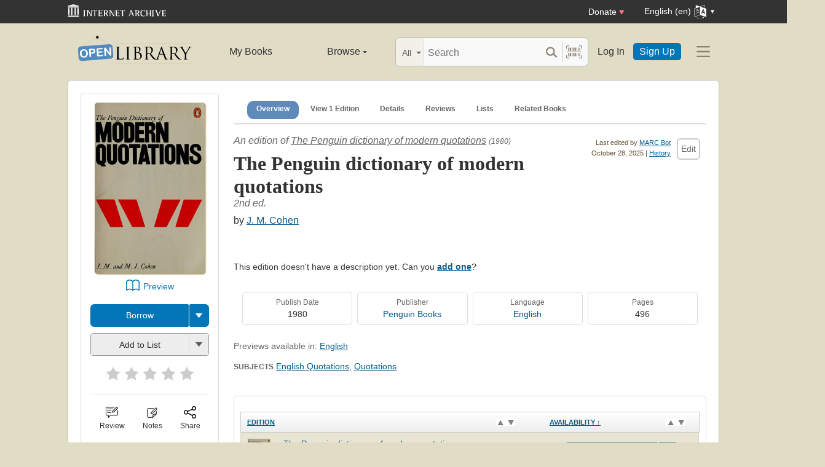

--- FILE ---
content_type: text/html; charset=utf-8
request_url: https://openlibrary.org/books/OL3112106M/The_Penguin_dictionary_of_modern_quotations
body_size: 14787
content:


<!DOCTYPE html>
<html xmlns="http://www.w3.org/1999/xhtml" lang="en">
<head>
    <meta name="format-detection" content="telephone=no">
    <meta http-equiv="Content-Type" content="text/html; charset=utf-8" />
    <meta name="title" content="" />
    <meta name="keywords" content="free books, books to read, free ebooks, audio books, read books for free, read books online, online library">
    <meta name="viewport" content="width=device-width, initial-scale=1.0">
    <meta name="author" content="OpenLibrary.org" />
    <meta name="creator" content="OpenLibrary.org" />
    <meta name="copyright" content="Original content copyright; 2007-2015" />
    <meta name="distribution" content="Global" />
    <meta name="theme-color" content="#e2dcc5">

    <link rel="canonical" href="https://openlibrary.org/books/OL3112106M/The_Penguin_dictionary_of_modern_quotations" />

    <link rel="preconnect" href="https://athena.archive.org">
    <link rel="preconnect" href="https://apollo.archive.org">
    
    <link rel="search" type="application/opensearchdescription+xml" title="Open Library" href="/static/opensearch.xml">
    <link rel="manifest" href="/static/manifest.json">

    <link href="/static/images/openlibrary-128x128.png" rel="apple-touch-icon" />
    <link href="/static/images/openlibrary-152x152.png" rel="apple-touch-icon" sizes="152x152" />
    <link href="/static/images/openlibrary-167x167.png" rel="apple-touch-icon" sizes="167x167" />
    <link href="/static/images/openlibrary-180x180.png" rel="apple-touch-icon" sizes="180x180" />
    <link href="/static/images/openlibrary-192x192.png" rel="icon" sizes="192x192" />
    <link href="/static/images/openlibrary-128x128.png" rel="icon" sizes="128x128" />
    <link href="/static/build/css/page-book.css?v=8ebf780c90a856ed9796370e6ebeea6c" rel="stylesheet" type="text/css" />

    <noscript>
      <style>
        /* Don't hide content with clamp if no js to show more/less */
        .clamp {
          -webkit-line-clamp: unset !important;
        }

        /* Don't show read-more sections collapsed */
        .read-more__content {
          max-height: unset !important;
        }
        /* Don't show read-more toggle buttons */
        .read-more__toggle {
          display: none !important;
        }

        /* @width-breakpoint-tablet media query: */
        @media only screen and (min-width: 768px) {
          /* Sticky navbar to top of screen if compact title cannot be stickied */
          .work-menu {
            top: 0 !important;
          }
        }
      </style>
    </noscript>
 <script>
 var _mtm = window._mtm = window._mtm || [];
 _mtm.push({'mtm.startTime': (new Date().getTime()), 'event': 'mtm.Start'});
 (function() {
   var d=document, g=d.createElement('script'), s=d.getElementsByTagName('script')[0];
   g.async=true; g.src='https://apollo.archive.org/js/container_7cLc1b4U.js'; s.parentNode.insertBefore(g,s);
 })();
 
/* @licstart  The following is the entire license notice for the
 * JavaScript code in this page served from openlibrary.org.
 *
 * This program is free software: you can redistribute it and/or modify
 * it under the terms of the GNU Affero General Public License as published by
 * the Free Software Foundation, either version 3 of the License, or
 * (at your option) any later version.
 *
 * This program is distributed in the hope that it will be useful,
 * but WITHOUT ANY WARRANTY; without even the implied warranty of
 * MERCHANTABILITY or FITNESS FOR A PARTICULAR PURPOSE.  See the
 * GNU Affero General Public License for more details.
 *
 * You should have received a copy of the GNU Affero General Public License
 * along with this program.  If not, see <http://www.gnu.org/licenses/>.
 *
 * @licend  The above is the entire license notice
 * for the JavaScript code in this page.
 */
  </script>

    <meta name="google-site-verification" content="KrqcZD4l5BLNVyjzSi2sjZBiwgmkJ1W7n6w7ThD7A74" />
    <meta name="google-site-verification" content="vtXGm8q3UgP-f6qXTvQBo85uh3nmIYIotVqqdJDpyz4" />
    
    <meta name="google-site-verification" content="XYOJ9Uj0MBr6wk7kj1IkttXrqY-bbRstFMADTfEt354" />
    
    <meta name="msvalidate.01" content="8BEBECBEF537077737975A49D55B857D" />







    <meta name="description" content="The Penguin dictionary of modern quotations by J. M. Cohen, 1980, Penguin Books edition,  in English - 2nd ed." />
    <title>The Penguin dictionary of modern quotations by J. M. Cohen | Open Library</title>

    <meta property="og:title" content="The Penguin dictionary of modern quotations by J. M. Cohen | Open Library" />
    <meta property="og:type" content="books.book" />
    <meta property="og:image" content="https://covers.openlibrary.org/b/id/6915554-L.jpg" />
    <meta property="og:url" content="https://openlibrary.org/books/OL3112106M/The_Penguin_dictionary_of_modern_quotations" />
    <meta property="og:site_name" content="Open Library" />
    <meta property="og:description" content="The Penguin dictionary of modern quotations by J. M. Cohen, 1980, Penguin Books edition,  in English - 2nd ed." />
    <link rel="preload" as="image" href="//covers.openlibrary.org/b/id/6915554-M.jpg" imagesrcset="//covers.openlibrary.org/b/id/6915554-L.jpg 2x" fetchpriority="high" />
</head>




<body class="" >
  <script>
      // Provide a signal that JS will load
      document.body.className += ' client-js';
  </script>
  <span id="top"></span>
  <div id="offline-info">It looks like you&#39;re offline.</div>
  
  
  





<div id="donato"></div>
<script src="/cdn/archive.org/donate.js" data-platform="ol"></script>



<div id="topNotice">
  <div class="page-banner page-banner-black page-banner-center">
    <div class="iaBar">
        <a class="iaLogo" href="https://archive.org"><img alt="Internet Archive logo" src="/static/images/ia-logo.svg" width="160"></a>
        
        <a class="ghost-btn iabar-mobile" href="https://archive.org/donate/?platform=ol&origin=olwww-TopNavDonateButton" data-ol-link-track="IABar|DonateButton">Donate <span class="heart" aria-hidden="true">♥</span></a>
        <div class="language-component header-dropdown iabar-mobile">
        <details>
          <summary>
            <span>English (en)</span>
            <img class="translate-icon" src="/static/images/language-icon.svg" title="Change Website Language" alt="Change Website Language"/>
          </summary>
          <div class="language-dropdown-component">
            
<ul class="locale-options dropdown-menu">
  <li><a href="#" lang="ar" data-lang-id="ar" title="Arabic">العربية (ar)</a></li> 
  <li><a href="#" lang="cs" data-lang-id="cs" title="Czech">Čeština (cs)</a></li> 
  <li><a href="#" lang="de" data-lang-id="de" title="German">Deutsch (de)</a></li> 
  <li><a href="#" lang="en" data-lang-id="en" title="English">English (en)</a></li> 
  <li><a href="#" lang="es" data-lang-id="es" title="Spanish">Español (es)</a></li> 
  <li><a href="#" lang="fr" data-lang-id="fr" title="French">Français (fr)</a></li> 
  <li><a href="#" lang="hi" data-lang-id="hi" title="Hindi">हिंदी (hi)</a></li> 
  <li><a href="#" lang="hr" data-lang-id="hr" title="Croatian">Hrvatski (hr)</a></li> 
  <li><a href="#" lang="it" data-lang-id="it" title="Italian">Italiano (it)</a></li> 
  <li><a href="#" lang="pt" data-lang-id="pt" title="Portuguese">Português (pt)</a></li> 
  <li><a href="#" lang="ro" data-lang-id="ro" title="Romanian">Română (ro)</a></li> 
  <li><a href="#" lang="sc" data-lang-id="sc" title="Sardinian">Sardu (sc)</a></li> 
  <li><a href="#" lang="te" data-lang-id="te" title="Telugu">తెలుగు (te)</a></li> 
  <li><a href="#" lang="uk" data-lang-id="uk" title="Ukrainian">Українська (uk)</a></li> 
  <li><a href="#" lang="zh" data-lang-id="zh" title="Chinese">中文 (zh)</a></li> 
</ul>

          </div>
        </details>
      </div>
    </div>
  </div>
</div>

  <header id="header-bar" class="header-bar">



  <div class="logo-component">
    <a href="/" title="The Internet Archive&#39;s Open Library: One page for every book">
      <div class="logo-txt">
        <img class="logo-icon" src="/static/images/openlibrary-logo-tighter.svg"
          width="189" height="47"
          alt="Open Library logo"/>
      </div>
    </a>
    
    <a
      href="/books/OL3112106M/The_Penguin_dictionary_of_modern_quotations?show_page_status=1"
      style="color:transparent;position:absolute;pointer-events:none;"
      tabindex="-1"
      aria-hidden="true"
    >Page Status</a>
  </div>


  <ul class="navigation-component">
    <li>












<div class="mybooks-component header-dropdown">
  <a href="/account/books" data-ol-link-track=MainNav|MyBooks>My Books</a>
</div>
</li>
    <li>












<div class="browse-component header-dropdown">
  <details>
    <summary >
      Browse
      <span class="shift">Menu</span>
      
      <img class="down-arrow" aria-hidden="true" src="/static/images/down-arrow.png" alt="" role="presentation" width="7" height="4">
    </summary>
    <div
    class="browse-dropdown-component navigation-dropdown-component"
    >
      <ul class="dropdown-menu browse-dropdown-menu">
        <li>
        <a href="/subjects" data-ol-link-track=MainNav|Subjects>
          Subjects
        </a>
        </li>
        <li>
        <a href="/trending" data-ol-link-track=MainNav|Trending>
          Trending
        </a>
        </li>
        <li>
        <a href="/explore" data-ol-link-track=MainNav|Explore>
          Library Explorer
        </a>
        </li>
        <li>
        <a href="/lists" data-ol-link-track=MainNav|Lists>
          Lists
        </a>
        </li>
        <li>
        <a href="/collections" data-ol-link-track=MainNav|Collections>
          Collections
        </a>
        </li>
        <li>
        <a href="/k-12" data-ol-link-track=MainNav|K12Library>
          K-12 Student Library
        </a>
        </li>
        <li>
        <a href="/booktalks" data-ol-link-track=MainNav|BookTalks>
          Book Talks
        </a>
        </li>
        <li>
        <a href="/random" data-ol-link-track=MainNav|RandomBook>
          Random Book
        </a>
        </li>
        <li>
        <a href="/advancedsearch" data-ol-link-track=MainNav|AdvancedSearch>
          Advanced Search
        </a>
        </li>
      </ul>
    </div>
  </details>
</div>
</li>
  </ul>

  <div class="search-component">
    <div class="search-bar-component">
      <div class="search-bar">
        <div class="search-facet">
          <label class="search-facet-selector">
            <span aria-hidden="true" class="search-facet-value">All</span>
            <select aria-label="Search by">
              <option value="all">All</option>
              <option value="title">Title</option>
              <option value="author">Author</option>
              <option value="text">Text</option>
              <option value="subject">Subject</option>
              <option value="lists">Lists</option>
              <option value="advanced">Advanced</option>
            </select>
          </label>
        </div>
        <form class="search-bar-input" action="/search" method="get" role="search">
          <input type="text" name="q" placeholder="Search" aria-label="Search" autocomplete="off">
          <input name="mode" type="checkbox" aria-hidden="true" aria-label="Search checkbox" checked="checked" value="" id="ftokenstop" class="hidden instantsearch-mode">
          <input type="submit" value="" class="search-bar-submit" aria-label="Search submit">
          <div class="vertical-separator"></div>
          <a
            id="barcode_scanner_link"
            class="search-by-barcode-submit"
            aria-label="Search by barcode"
            title="Search by barcode"
            href="/barcodescanner?returnTo=/isbn/$$$"
          >
          </a>
        </form>
      </div>
      <div class="search-dropdown">
        <ul class="search-results">
        </ul>
      </div>
    </div>
  </div>

  <ul class="auth-component">
    <li class="hide-me">
      <a class="btn"
         href="/account/login">Log In</a></li>
    <li><a class="btn primary" href="/account/create">Sign Up</a></li>
  </ul>
  
  












<div class="hamburger-component header-dropdown">
  <details>
    <summary data-ol-link-track="HeaderBar|Hamburger">
      <img class="hamburger__icon" src="/static/images/hamburger-icon.svg" alt="additional options menu"/>
      <img class="down-arrow" aria-hidden="true" src="/static/images/down-arrow.png" alt="" role="presentation" width="7" height="4">
    </summary>
    <div class="mask-menu"></div>
    <div
    class="app-drawer"
    >
      <ul class="dropdown-menu hamburger-dropdown-menu">
        <li class="subsection">
          My Open Library
        </li>
        <li class="login-links">
          <a class="login-links__secondary" href="/account/login">Log In</a>
          <a class="login-links__primary" href="/account/create">Sign Up</a>
        </li>
        <li class="subsection">
          Browse
        </li>
        <li>
        <a href="/subjects" data-ol-link-track=Hamburger|Subjects>
          Subjects
        </a>
        </li>
        <li>
        <a href="/trending" data-ol-link-track=Hamburger|Trending>
          Trending
        </a>
        </li>
        <li>
        <a href="/explore" data-ol-link-track=Hamburger|Explore>
          Library Explorer
        </a>
        </li>
        <li>
        <a href="/lists" data-ol-link-track=Hamburger|Lists>
          Lists
        </a>
        </li>
        <li>
        <a href="/collections" data-ol-link-track=Hamburger|Collections>
          Collections
        </a>
        </li>
        <li>
        <a href="/k-12" data-ol-link-track=Hamburger|K12Library>
          K-12 Student Library
        </a>
        </li>
        <li>
        <a href="/booktalks" data-ol-link-track=Hamburger|BookTalks>
          Book Talks
        </a>
        </li>
        <li>
        <a href="/random" data-ol-link-track=Hamburger|RandomBook>
          Random Book
        </a>
        </li>
        <li>
        <a href="/advancedsearch" data-ol-link-track=Hamburger|AdvancedSearch>
          Advanced Search
        </a>
        </li>
        <li class="subsection">
          Contribute
        </li>
        <li>
        <a href="/books/add" data-ol-link-track=Hamburger|AddBook>
          Add a Book
        </a>
        </li>
        <li>
        <a href="/recentchanges" data-ol-link-track=Hamburger|RecentEdits>
          Recent Community Edits
        </a>
        </li>
        <li class="subsection">
          Resources
        </li>
        <li>
        <a href="/help" data-ol-link-track=Hamburger|Help>
          Help &amp; Support
        </a>
        </li>
        <li>
        <a href="/developers" data-ol-link-track=Hamburger|DevelopersHelp>
          Developer Center
        </a>
        </li>
        <li>
        <a href="/librarians" data-ol-link-track=Hamburger|LibrariansHelp>
          Librarians Portal
        </a>
        </li>
      </ul>
    </div>
  </details>
</div>


</header>
<header class="header-bar mobile">
  <ul class="navigation-component mobile">
    <li>












<div class="mybooks-component header-dropdown">
  <a href="/account/books" data-ol-link-track=MainNav|MyBooks>My Books</a>
</div>
</li>
    <li>












<div class="browse-component header-dropdown">
  <details>
    <summary >
      Browse
      <span class="shift">Menu</span>
      
      <img class="down-arrow" aria-hidden="true" src="/static/images/down-arrow.png" alt="" role="presentation" width="7" height="4">
    </summary>
    <div
    class="browse-dropdown-component navigation-dropdown-component"
    >
      <ul class="dropdown-menu browse-dropdown-menu">
        <li>
        <a href="/subjects" data-ol-link-track=MainNav|Subjects>
          Subjects
        </a>
        </li>
        <li>
        <a href="/trending" data-ol-link-track=MainNav|Trending>
          Trending
        </a>
        </li>
        <li>
        <a href="/explore" data-ol-link-track=MainNav|Explore>
          Library Explorer
        </a>
        </li>
        <li>
        <a href="/lists" data-ol-link-track=MainNav|Lists>
          Lists
        </a>
        </li>
        <li>
        <a href="/collections" data-ol-link-track=MainNav|Collections>
          Collections
        </a>
        </li>
        <li>
        <a href="/k-12" data-ol-link-track=MainNav|K12Library>
          K-12 Student Library
        </a>
        </li>
        <li>
        <a href="/booktalks" data-ol-link-track=MainNav|BookTalks>
          Book Talks
        </a>
        </li>
        <li>
        <a href="/random" data-ol-link-track=MainNav|RandomBook>
          Random Book
        </a>
        </li>
        <li>
        <a href="/advancedsearch" data-ol-link-track=MainNav|AdvancedSearch>
          Advanced Search
        </a>
        </li>
      </ul>
    </div>
  </details>
</div>
</li>
  </ul>
</header>

  
  <main id="test-body-mobile">
    
    <div class="flash-messages">
    </div>
    
    
    
    
































<!-- Open graph tags handle card for both twitter and facebook -->






















<div id="contentBody" role="main" itemscope itemtype="https://schema.org/Book">
  <div class="workDetails">
    <link itemprop="exampleOfWork" href="/works/OL16091522W">
    
    <!-- (mobile only) -->
    

<span class="nav-bar-wrapper sticky mobile-only">
  <button class="nav-arrow-left" title="Go to previous section">
    <img src="/static/images/nav-arrow.svg" alt="">
  </button>
  <ul class="nav-bar work-menu">
    <li class="selected">
      <a href="#overview-mobile" data-ol-link-track="BookPageNav|Overview">Overview</a>
    </li>
    <li>
      <a href="#editions-list" data-ol-link-track="BookPageNav|EditionTable">
        View 1 Edition
      </a>
    </li>
    <li>
      <a href="#details" data-ol-link-track="BookPageNav|Details">Details</a>
    </li>
    <li>
      <a href="#reader-observations" data-ol-link-track="BookPageNav|Reviews">
        Reviews
      </a>
    </li>
    <li>
      <a href="#lists-section" data-ol-link-track="BookPageNav|Lists">Lists</a>
    </li>
    <li>
      <a href="#related-work-carousel" data-ol-link-track="BookPageNav|RelatedBooks">Related Books</a>
    </li>
  </ul>
  <button class="nav-arrow-right" title="Go to next section">
    <img src="/static/images/nav-arrow.svg" alt="">
  </button>
</span>

    <a id="overview-mobile" name="overview-mobile" class="section-anchor section-anchor--no-height"></a>
    
<div class="work-title-and-author mobile">
  <span>
    <div class="work-line">
        An edition of <a href="/works/OL16091522W?edition=penguindictionar00cohe">The Penguin dictionary of modern quotations</a>
        <span class="first-published-date" title="First published in 1980">
          (1980)
        </span>
    </div>
    <h1 class="work-title" itemprop="name">The Penguin dictionary of modern quotations</h1>

    <div class="work-line">
      2nd ed.
    </div>
    <h2 class="edition-byline">
      
by <a href="/authors/OL6886119A/J._M._Cohen" itemprop="author">J. M. Cohen</a>

    </h2>
    

<ul class="readers-stats  readers-stats__review-count--none" itemprop="aggregateRating" itemscope itemtype="https://schema.org/AggregateRating">
  <li class="avg-ratings" onclick="location.href='#starRatingSection';" data-ol-link-track="StarRating|StatsComponentClick">
  </li>
</ul>

  </span>

  
  





<div class="">
  
<a href="javascript:;" class="share-modal-link icon-link" data-ol-link-track=ModalLinkClick|ShareIcon>
  <img class="icon-link__image" src="/static/images/icons/share.svg" alt="">
  <div class="icon-link__text">Share</div>
</a>




  <div class="hidden">
    <div id="social-modal-content" class="floaterAdd">
      <div class="content">
        <div class="floaterHead right-justify">
          <a class="dialog--close">&times;<span class="shift">Close</span></a>
        </div>
        <div class="shareLinks cta-section">
          <ul class="shareLinks-list">
              <li>
                <a href="https://www.facebook.com/sharer/sharer.php?u=https%3A%2F%2Fopenlibrary.org%2Fbooks%2FOL3112106M%2FThe_Penguin_dictionary_of_modern_quotations" class="sansserif large" target="_blank"
                  data-ol-link-track="Share|Facebook">
                  <img
                    title="Share on Facebook"
                    alt="Facebook" class="share-link"
                    src="/static/images/facebook.svg?v=2221df78e6776d3671b56fbed6732cd7"
                    loading="lazy"
                  >
                </a>
                <div class="share-source">Facebook</div>
              </li>
              
              <li>
                <a href="https://twitter.com/intent/tweet?url=https%3A%2F%2Fopenlibrary.org%2Fbooks%2FOL3112106M%2FThe_Penguin_dictionary_of_modern_quotations&amp;via=openlibrary&amp;text=Check+this+out%3A+The+Penguin+dictionary+of+modern+quotations+by+J.+M.+Cohen" class="sansserif large" target="_blank"
                  data-ol-link-track="Share|Twitter">
                  <img
                    title="Share on Twitter"
                    alt="Twitter" class="share-link"
                    src="/static/images/twitter.svg?v=ec50fd8c4aa8205ba33750f580e76a5b"
                    loading="lazy"
                  >
                </a>
                <div class="share-source">Twitter</div>
              </li>
              
              <li>
                <a href="https://pinterest.com/pin/create/link/?url=https%3A%2F%2Fopenlibrary.org%2Fbooks%2FOL3112106M%2FThe_Penguin_dictionary_of_modern_quotations&amp;description=Check+this+out%3A+The+Penguin+dictionary+of+modern+quotations+by+J.+M.+Cohen" class="sansserif large" target="_blank"
                  data-ol-link-track="Share|Pinterest">
                  <img
                    title="Share on Pinterest"
                    alt="Pinterest" class="share-link"
                    src="/static/images/pinterest.svg?v=df62fe57a8c7caabbcc722e7b59b7367"
                    loading="lazy"
                  >
                </a>
                <div class="share-source">Pinterest</div>
              </li>
              
            <li>
              
              <a class="embed-work-btn" title="Embed this book in your website" data-ol-link-track="Share|Embed"
                onclick="prompt('Copy embed code to clipboard:', '&lt;iframe frameborder=&quot;0&quot; width=&quot;165&quot; height=&quot;400&quot; src=&quot;//openlibrary.org/books/OL3112106M/The_Penguin_dictionary_of_modern_quotations/widget&quot;&gt;&lt;/iframe&gt;');">
                <img
                  alt="Embed icon"
                  class="share-link"
                  src="/static/images/embed.png?v=3cfbbb4731c6f5c37e543bc98579f357"
                  loading="lazy"
                >
              </a>
              <div class="share-source">Embed</div>
            </li>
            
            <li>
              <a class="copy-url-btn" title="Copy url to clipboard" data-ol-link-track="Share|CopyURL">
                  <img
                      alt="Copy URL icon"
                      class="share-link"
                      src="/static/images/copy_url.png?v=ee1e83c926d101bcf002dbfd4801f7e2"
                      loading="lazy"
                  >
              </a>
              <div class="share-source">Copy URL</div>
            </li>

            <li>
              <a href="/qrcode?path=/books/OL3112106M/The_Penguin_dictionary_of_modern_quotations" target="_blank" class="qr-code-btn" title="Open QR code" data-ol-link-track="Share|QRCode">
                  <img
                      alt="QR code icon"
                      class="share-link"
                      src="/static/images/qr_code.png?v=171b6f30f4749df7e536e368d400a743"
                      loading="lazy"
                  >
              </a>
              <div class="share-source">QR Code</div>
            </li>

          </ul>
        </div>
      </div>
    </div>
  </div>
</div>

</div>

    <div class="editionCover">
      

<div class="Tools">
  <div id="read">
    <div class="panel">
      <div class="btn-notice read-options" id="read-options">

        <div class="illustration edition-cover">
          




<div class="coverMagic cover-animation">
    <div class="SRPCover bookCover" style="display: block;">
        <a
            href="//covers.openlibrary.org/b/id/6915554-L.jpg"
            aria-controls="seeImage"
            class="coverLook dialog--open"
            title="Pull up a bigger book cover"
        >

            <img
                itemprop="image"
                src="//covers.openlibrary.org/b/id/6915554-M.jpg"
                srcset="//covers.openlibrary.org/b/id/6915554-L.jpg 2x"
                class="cover"
                style="aspect-ratio: 0.6476583353554962"
                alt="Cover of: The Penguin dictionary of modern quotations by J. M. Cohen, J. M. Cohen"
                fetchpriority="high"
            >
        </a>
    </div>
    <div class="SRPCoverBlank" style="display: none;">
        <div class="innerBorder">
            <div class="BookTitle">
The Penguin dictionary of modern quotations 

                <div class="Author">
J. M. Cohen, J. M. Cohen 
</div>
            </div>
        </div>
    </div>
</div>

<div class="hidden">
    <div class="coverFloat" id="seeImage">
        <div class="coverFloatHead">
            <h2>
The Penguin dictionary of modern quotations 
</h2>
            <a class="dialog--close">&times;<span class="shift">Close</span></a>
        </div>
        <a class="dialog--close"><img src="//covers.openlibrary.org/b/id/6915554-L.jpg" class="cover" alt="The Penguin dictionary of modern quotations by J. M. Cohen, J. M. Cohen"/></a>
    </div>
</div>

          
          
        </div>



        
        
        





















  <div class="cta-button-group">
    <a class="cta-btn cta-btn--preview"
      data-iframe-src="https://archive.org/details/penguindictionar00cohe?view=theater&wrapper=false"
       data-iframe-link="https://archive.org/details/penguindictionar00cohe"
      data-ol-link-track="CTAClick|Preview"

 href="#bookPreview">Preview</a>
  </div>

<div class="hidden">
  <div id="bookPreview">
    <div class="book-preview">
      <div class="floaterHead">
        <h2>Preview Book</h2>
        <a class="dialog--close" data-key="book_preview">&times;<span class="shift">Close</span></a>
      </div>
      <div>
        <iframe style="width:100%; height:515px"></iframe>
        <p class="learn-more">
          <a data-key="book_preview_learn_more"
           data-ol-link-track="book_preview_learn_more">
          </a>
        </p>
      </div>
    </div>
  </div>
</div>



<div class="cta-dropper cta-button-group">
  <a href="/borrow/ia/penguindictionar00cohe?ref=ol" title="Borrow ebook from Internet Archive" class="cta-btn cta-btn--ia cta-btn--available cta-btn--borrow"
      data-ol-link-track="CTAClick|Borrow"


      >Borrow</a>
  <details class="cta-btn cta-btn--available">
    <summary></summary>
    <ul class="dropper-menu">
      <li>
        <a href="/borrow/ia/penguindictionar00cohe?ref=ol&_autoReadAloud=show"
          title="Borrow ebook from Internet Archive using Read Aloud"
          data-ol-link-track="CTAClick|BorrowListen"


          class="cta-btn cta-btn--available cta-btn--w-icon">
          <span class="btn-icon listen"></span>
          <span class="btn-label">Listen</span>
        </a>
      </li>
      <li>
        

<a class="cta-btn cta-btn--available cta-btn--w-icon cta-btn--external" href="/books/OL3112106M/-/borrow?action=locate" target="_blank"
  data-ol-link-track="CTAClick|Locate">

  <span class="btn-icon map"></span>
  <span class="btn-label">Locate</span>
</a>

      </li>
    </ul>
  </details>
</div>


<div class="lists-widget-container">
<input type="hidden" name="list-i18n-strings" value="{&quot;cover_of&quot;: &quot;Cover of: &quot;, &quot;see_this_list&quot;: &quot;See this list&quot;, &quot;remove_from_list&quot;: &quot;Remove from your list?&quot;, &quot;from&quot;: &quot;from&quot;, &quot;you&quot;: &quot;You&quot;}">










<div class="generic-dropper-wrapper my-books-dropper generic-dropper--disabled"  data-work-key=/works/OL16091522W >
  <div class="generic-dropper">
    <div class="generic-dropper__actions">
      <div class="generic-dropper__primary">
        
<form class="reading-log primary-action" method="POST" action="/works/OL16091522W/bookshelves.json">
  

  <input type="hidden" name="action" value="add"/>
  <input type="hidden" name="bookshelf_id" value="1"/>
  <input type="hidden" name="work_id" value="/works/OL16091522W"/>
  <input type="hidden" name="edition_id" value="/books/OL3112106M"/>
  <button class="book-progress-btn primary-action unactivated" type="submit">
    <span class="activated-check hidden">✓</span>
    <span class="btn-text">Add to List</span>
  </button>
</form>



      </div>
      <a class="generic-dropper__dropclick" href="javascript:;">
        <div class="arrow"></div>
      </a>
    </div>
    <div class="generic-dropper__dropdown">
      


<div class="read-statuses">
  <form class="reading-log" method="POST" action="/works/OL16091522W/bookshelves.json">
    <input type="hidden" name="action" value="remove"/>
    <input type="hidden" name="bookshelf_id" value="-1"/>
    <input type="hidden" name="default-key" value="/books/OL3112106M" />
    <input type="hidden" name="edition_id" value="/books/OL3112106M"/>
    <input type="hidden" name="work_id" value="/works/OL16091522W"/>
    <button class="remove-from-list hidden" type="submit">Remove From Shelf</button>
  </form>

  <form class="reading-log" method="POST" action="/works/OL16091522W/bookshelves.json">
    <input type="hidden" name="action" value="add"/>
    <input type="hidden" name="bookshelf_id" value="1"/>
    <input type="hidden" name="edition_id" value="/books/OL3112106M"/>
    <button class="nostyle-btn hidden" type="submit">Want to Read</button>
  </form>

  <form class="reading-log" method="POST" action="/works/OL16091522W/bookshelves.json">
    <input type="hidden" name="action" value="add"/>
    <input type="hidden" name="bookshelf_id" value="2"/>
    <input type="hidden" name="edition_id" value="/books/OL3112106M"/>
    <button class="nostyle-btn " type="submit">Currently Reading</button>
  </form>

  <form class="reading-log" method="POST" action="/works/OL16091522W/bookshelves.json">
    <input type="hidden" name="action" value="add"/>
    <input type="hidden" name="bookshelf_id" value="3"/>
    <input type="hidden" name="edition_id" value="/books/OL3112106M"/>
    <button class="nostyle-btn " type="submit">Already Read</button>
  </form>
</div>





<div class="reading-lists">
  <p class="reading-list-title">My Reading Lists:</p>
  <div class="my-lists" data-seed-key="/books/OL3112106M" data-work-key="/works/OL16091522W" data-user-key="">
  </div>
  <p class="create checkboxes">
    <label>
      <input type="checkbox" class="work-checkbox"/>
      <span>Use this Work</span>
    </label>
  </p>
  <a href="javascript:;" class="create create-new-list" aria-controls="addList">Create a new list</a>
</div>



<div class="hidden">
  <div class="floaterAdd" id="addList">
    <div class="floaterHead">
      <h2>Create a new list</h2>
      <a class="dialog--close">&times;<span class="shift">Close</span></a>
    </div>
    <form method="post" class="floatform" name="new-list" id="create-list-form">
      <div class="formElement">
        <div class="label">
          <label for="list_label">Name:</label>
        </div>
        <div class="input">
          <input type="text" name="list_label" id="list_label" class="text required" value="" required/>
        </div>
      </div>
      <div class="formElement">
        <div class="label">
          <label for="list_desc">Description:</label>
        </div>
        <div class="input">
          <textarea name="list_desc" id="list_desc" rows="5" cols="30"></textarea>
        </div>
      </div>
      <div class="formElement">
        <div class="input">
          <button id="create-list-button" type="submit" class="larger">Create new list</button>
          &nbsp; &nbsp;
          <a class="small dialog--close plain red">Cancel</a>
        </div>
      </div>
    </form>
  </div>
</div>





    </div>
  </div>
</div>






<form class="star-rating-form desktop" id="ratingsForm" method="POST" action="/works/OL16091522W/ratings.json"
      property="reviewRating" typeof="Rating" vocab="http://schema.org/" data-work-key="/works/OL16091522W">
  <meta property="worstRating" content="1"/>
  <meta property="bestRating" content="5"/>
  <input type="hidden" value="/books/OL3112106M" name="edition_id"/>
  <input type="hidden" value="true" name="redir"/>
  <div class="review" id="starRatingSection">
    <div class="stars" data-ol-link-track="StarRating|BookRated">
      <input type="submit" value="1" name="rating"
        class="star-1"
        id="star-1" />
      <label class="star star-1 "
        property="worstRating"
        for="star-1">1</label>
      <input type="submit" value="2" name="rating"
        class="star-2"
        id="star-2" />
      <label class="star star-2 "
        for="star-2">2</label>
      <input type="submit" value="3" name="rating"
        class="star-3"
        id="star-3" />
      <label class="star star-3 "
        for="star-3">3</label>
      <input type="submit" value="4" name="rating"
        class="star-4"
        id="star-4" />
      <label class="star star-4 "
        for="star-4">4</label>
      <input type="submit" value="5" name="rating"
        class="star-5"
        id="star-5" />
      <label class="star star-5 "
        property="bestRating"
        for="star-5">5</label>
      
      <span></span>
    </div>
  </div>
  <!-- <span class="star-rating__not-rated">Rate</span> -->
  <button type="submit" class="star-messaging hidden">Clear my rating</button>
</form>

</div>




        <hr>

        
<div class="modal-links desktop">
  








<div class="">
  

<a href="/account/login?redirect=/books/OL3112106M/The_Penguin_dictionary_of_modern_quotations" class="observations-modal-link--redirect icon-link" data-ol-link-track=ModalLinkClick|ReviewIcon>
  <img class="icon-link__image" src="/static/images/icons/reviews.svg" alt="">
  <div class="icon-link__text">Review</div>
</a>



</div>

  
  








<div class="">
  

<a href="/account/login?redirect=/books/OL3112106M/The_Penguin_dictionary_of_modern_quotations" class="notes-modal-link--redirect icon-link" data-ol-link-track=ModalLinkClick|NoteIcon>
  <img class="icon-link__image" src="/static/images/icons/notes.svg" alt="">
  <div class="icon-link__text">Notes</div>
</a>



  <div class="hidden">
    <div id="sidebar-notes-metadata-form" class="floaterAdd metadata-form" data-context="{&quot;id&quot;: &quot;sidebar-notes&quot;}">
      <div class="floaterHead">
        <h2>My Book Notes</h2>
        <a class="dialog--close">&times;<span class="shift">Close</span></a>
      </div>
      <form class="book-notes-form" method="POST" action="/works/OL16091522W/notes.json">
        <p>My private notes about this edition:</p>
        <div>
          <textarea class="notes-modal-textarea" name="notes" rows="10"></textarea>
        </div>
        <input type="hidden" name="work_id" value="OL16091522W" />
        <input type="hidden" name="edition_id" value="OL3112106M" />
        <div class="note-form-buttons">
          <button class="delete-note-button cta-btn cta-btn--delete hidden" type="button">Delete Note</button>
          <button class="update-note-button cta-btn cta-btn--shell">Save Note</button>
        </div>
      </form>
    </div>
  </div>
</div>

  
  





<div class="share-modal-wrapper">
  <a href="javascript:;" class="share-modal-link icon-link" data-ol-link-track=ModalLinkClick|ShareIcon>
  <img class="icon-link__image" src="/static/images/icons/share.svg" alt="">
  <div class="icon-link__text">Share</div>
</a>



  <div class="hidden">
    <div id="social-modal-content" class="floaterAdd">
      <div class="content">
        <div class="floaterHead right-justify">
          <a class="dialog--close">&times;<span class="shift">Close</span></a>
        </div>
        <div class="shareLinks cta-section">
          <ul class="shareLinks-list">
              <li>
                <a href="https://www.facebook.com/sharer/sharer.php?u=https%3A%2F%2Fopenlibrary.org%2Fbooks%2FOL3112106M%2FThe_Penguin_dictionary_of_modern_quotations" class="sansserif large" target="_blank"
                  data-ol-link-track="Share|Facebook">
                  <img
                    title="Share on Facebook"
                    alt="Facebook" class="share-link"
                    src="/static/images/facebook.svg?v=2221df78e6776d3671b56fbed6732cd7"
                    loading="lazy"
                  >
                </a>
                <div class="share-source">Facebook</div>
              </li>
              
              <li>
                <a href="https://twitter.com/intent/tweet?url=https%3A%2F%2Fopenlibrary.org%2Fbooks%2FOL3112106M%2FThe_Penguin_dictionary_of_modern_quotations&amp;via=openlibrary&amp;text=Check+this+out%3A+The+Penguin+dictionary+of+modern+quotations+by+J.+M.+Cohen" class="sansserif large" target="_blank"
                  data-ol-link-track="Share|Twitter">
                  <img
                    title="Share on Twitter"
                    alt="Twitter" class="share-link"
                    src="/static/images/twitter.svg?v=ec50fd8c4aa8205ba33750f580e76a5b"
                    loading="lazy"
                  >
                </a>
                <div class="share-source">Twitter</div>
              </li>
              
              <li>
                <a href="https://pinterest.com/pin/create/link/?url=https%3A%2F%2Fopenlibrary.org%2Fbooks%2FOL3112106M%2FThe_Penguin_dictionary_of_modern_quotations&amp;description=Check+this+out%3A+The+Penguin+dictionary+of+modern+quotations+by+J.+M.+Cohen" class="sansserif large" target="_blank"
                  data-ol-link-track="Share|Pinterest">
                  <img
                    title="Share on Pinterest"
                    alt="Pinterest" class="share-link"
                    src="/static/images/pinterest.svg?v=df62fe57a8c7caabbcc722e7b59b7367"
                    loading="lazy"
                  >
                </a>
                <div class="share-source">Pinterest</div>
              </li>
              
            <li>
              
              <a class="embed-work-btn" title="Embed this book in your website" data-ol-link-track="Share|Embed"
                onclick="prompt('Copy embed code to clipboard:', '&lt;iframe frameborder=&quot;0&quot; width=&quot;165&quot; height=&quot;400&quot; src=&quot;//openlibrary.orghttps://openlibrary.org/books/OL3112106M/widget&quot;&gt;&lt;/iframe&gt;');">
                <img
                  alt="Embed icon"
                  class="share-link"
                  src="/static/images/embed.png?v=3cfbbb4731c6f5c37e543bc98579f357"
                  loading="lazy"
                >
              </a>
              <div class="share-source">Embed</div>
            </li>
            
            <li>
              <a class="copy-url-btn" title="Copy url to clipboard" data-ol-link-track="Share|CopyURL">
                  <img
                      alt="Copy URL icon"
                      class="share-link"
                      src="/static/images/copy_url.png?v=ee1e83c926d101bcf002dbfd4801f7e2"
                      loading="lazy"
                  >
              </a>
              <div class="share-source">Copy URL</div>
            </li>

            <li>
              <a href="/qrcode?path=/books/OL3112106M/The_Penguin_dictionary_of_modern_quotations" target="_blank" class="qr-code-btn" title="Open QR code" data-ol-link-track="Share|QRCode">
                  <img
                      alt="QR code icon"
                      class="share-link"
                      src="/static/images/qr_code.png?v=171b6f30f4749df7e536e368d400a743"
                      loading="lazy"
                  >
              </a>
              <div class="share-source">QR Code</div>
            </li>

          </ul>
        </div>
      </div>
    </div>
  </div>
</div>

</div>


        <div class="readers-stats__wrapper mobile">
          

<ul class="readers-stats  readers-stats__review-count--none" itemprop="aggregateRating" itemscope itemtype="https://schema.org/AggregateRating">
  <li class="avg-ratings" onclick="location.href='#starRatingSection';" data-ol-link-track="StarRating|StatsComponentClick">
  </li>
</ul>


          <hr>
          
<div class="modal-links mobile">
  








<div class="">
  

<a href="/account/login?redirect=/books/OL3112106M/The_Penguin_dictionary_of_modern_quotations" class="observations-modal-link--redirect icon-link" data-ol-link-track=ModalLinkClick|ReviewIcon>
  <img class="icon-link__image" src="/static/images/icons/reviews.svg" alt="">
  <div class="icon-link__text">Review</div>
</a>



</div>

  
  

<form class="star-rating-form mobile" id="ratingsForm--mobile" method="POST" action="/works/OL16091522W/ratings.json"
      property="reviewRating" typeof="Rating" vocab="http://schema.org/" data-work-key="/works/OL16091522W">
  <meta property="worstRating" content="1"/>
  <meta property="bestRating" content="5"/>
  <input type="hidden" value="/books/OL3112106M" name="edition_id"/>
  <input type="hidden" value="true" name="redir"/>
  <div class="review" id="starRatingSection--mobile">
    <div class="stars" data-ol-link-track="StarRating|BookRated">
      <input type="submit" value="1" name="rating"
        class="star-1"
        id="star-1--mobile" />
      <label class="star star-1 "
        property="worstRating"
        for="star-1--mobile">1</label>
      <input type="submit" value="2" name="rating"
        class="star-2"
        id="star-2--mobile" />
      <label class="star star-2 "
        for="star-2--mobile">2</label>
      <input type="submit" value="3" name="rating"
        class="star-3"
        id="star-3--mobile" />
      <label class="star star-3 "
        for="star-3--mobile">3</label>
      <input type="submit" value="4" name="rating"
        class="star-4"
        id="star-4--mobile" />
      <label class="star star-4 "
        for="star-4--mobile">4</label>
      <input type="submit" value="5" name="rating"
        class="star-5"
        id="star-5--mobile" />
      <label class="star star-5 "
        property="bestRating"
        for="star-5--mobile">5</label>
      
      <span></span>
    </div>
  </div>
  <!-- <span class="star-rating__not-rated">Rate</span> -->
  <button type="submit" class="star-messaging hidden">Clear my rating</button>
</form>

  
  








<div class="">
  

<a href="/account/login?redirect=/books/OL3112106M/The_Penguin_dictionary_of_modern_quotations" class="notes-modal-link--redirect icon-link" data-ol-link-track=ModalLinkClick|NoteIcon>
  <img class="icon-link__image" src="/static/images/icons/notes.svg" alt="">
  <div class="icon-link__text">Notes</div>
</a>



  <div class="hidden">
    <div id="sidebar-notes-metadata-form" class="floaterAdd metadata-form" data-context="{&quot;id&quot;: &quot;sidebar-notes&quot;}">
      <div class="floaterHead">
        <h2>My Book Notes</h2>
        <a class="dialog--close">&times;<span class="shift">Close</span></a>
      </div>
      <form class="book-notes-form" method="POST" action="/works/OL16091522W/notes.json">
        <p>My private notes about this edition:</p>
        <div>
          <textarea class="notes-modal-textarea" name="notes" rows="10"></textarea>
        </div>
        <input type="hidden" name="work_id" value="OL16091522W" />
        <input type="hidden" name="edition_id" value="OL3112106M" />
        <div class="note-form-buttons">
          <button class="delete-note-button cta-btn cta-btn--delete hidden" type="button">Delete Note</button>
          <button class="update-note-button cta-btn cta-btn--shell">Save Note</button>
        </div>
      </form>
    </div>
  </div>
</div>

  
  





<div class="share-modal-wrapper">
  <a href="javascript:;" class="share-modal-link icon-link" data-ol-link-track=ModalLinkClick|ShareIcon>
  <img class="icon-link__image" src="/static/images/icons/share.svg" alt="">
  <div class="icon-link__text">Share</div>
</a>



  <div class="hidden">
    <div id="social-modal-content" class="floaterAdd">
      <div class="content">
        <div class="floaterHead right-justify">
          <a class="dialog--close">&times;<span class="shift">Close</span></a>
        </div>
        <div class="shareLinks cta-section">
          <ul class="shareLinks-list">
              <li>
                <a href="https://www.facebook.com/sharer/sharer.php?u=https%3A%2F%2Fopenlibrary.org%2Fbooks%2FOL3112106M%2FThe_Penguin_dictionary_of_modern_quotations" class="sansserif large" target="_blank"
                  data-ol-link-track="Share|Facebook">
                  <img
                    title="Share on Facebook"
                    alt="Facebook" class="share-link"
                    src="/static/images/facebook.svg?v=2221df78e6776d3671b56fbed6732cd7"
                    loading="lazy"
                  >
                </a>
                <div class="share-source">Facebook</div>
              </li>
              
              <li>
                <a href="https://twitter.com/intent/tweet?url=https%3A%2F%2Fopenlibrary.org%2Fbooks%2FOL3112106M%2FThe_Penguin_dictionary_of_modern_quotations&amp;via=openlibrary&amp;text=Check+this+out%3A+The+Penguin+dictionary+of+modern+quotations+by+J.+M.+Cohen" class="sansserif large" target="_blank"
                  data-ol-link-track="Share|Twitter">
                  <img
                    title="Share on Twitter"
                    alt="Twitter" class="share-link"
                    src="/static/images/twitter.svg?v=ec50fd8c4aa8205ba33750f580e76a5b"
                    loading="lazy"
                  >
                </a>
                <div class="share-source">Twitter</div>
              </li>
              
              <li>
                <a href="https://pinterest.com/pin/create/link/?url=https%3A%2F%2Fopenlibrary.org%2Fbooks%2FOL3112106M%2FThe_Penguin_dictionary_of_modern_quotations&amp;description=Check+this+out%3A+The+Penguin+dictionary+of+modern+quotations+by+J.+M.+Cohen" class="sansserif large" target="_blank"
                  data-ol-link-track="Share|Pinterest">
                  <img
                    title="Share on Pinterest"
                    alt="Pinterest" class="share-link"
                    src="/static/images/pinterest.svg?v=df62fe57a8c7caabbcc722e7b59b7367"
                    loading="lazy"
                  >
                </a>
                <div class="share-source">Pinterest</div>
              </li>
              
            <li>
              
              <a class="embed-work-btn" title="Embed this book in your website" data-ol-link-track="Share|Embed"
                onclick="prompt('Copy embed code to clipboard:', '&lt;iframe frameborder=&quot;0&quot; width=&quot;165&quot; height=&quot;400&quot; src=&quot;//openlibrary.orghttps://openlibrary.org/books/OL3112106M/widget&quot;&gt;&lt;/iframe&gt;');">
                <img
                  alt="Embed icon"
                  class="share-link"
                  src="/static/images/embed.png?v=3cfbbb4731c6f5c37e543bc98579f357"
                  loading="lazy"
                >
              </a>
              <div class="share-source">Embed</div>
            </li>
            
            <li>
              <a class="copy-url-btn" title="Copy url to clipboard" data-ol-link-track="Share|CopyURL">
                  <img
                      alt="Copy URL icon"
                      class="share-link"
                      src="/static/images/copy_url.png?v=ee1e83c926d101bcf002dbfd4801f7e2"
                      loading="lazy"
                  >
              </a>
              <div class="share-source">Copy URL</div>
            </li>

            <li>
              <a href="/qrcode?path=/books/OL3112106M/The_Penguin_dictionary_of_modern_quotations" target="_blank" class="qr-code-btn" title="Open QR code" data-ol-link-track="Share|QRCode">
                  <img
                      alt="QR code icon"
                      class="share-link"
                      src="/static/images/qr_code.png?v=171b6f30f4749df7e536e368d400a743"
                      loading="lazy"
                  >
              </a>
              <div class="share-source">QR Code</div>
            </li>

          </ul>
        </div>
      </div>
    </div>
  </div>
</div>

</div>

        </div>

      </div>
    </div>

    <div class="panel desktop-vendor">
      <div class="btn-notice">
        
<div class="cta-section">
  <p class="cta-section-title world-cat-link">Check nearby libraries</p>
  <ul class="book-locate-options">
    <li><a class="worldcat-link" data-ol-link-track="worldcat-search" href="

https://worldcat.org/oclc/281491
" title="Check WorldCat for an edition near you">WorldCat</a></li>
  </ul>
</div>


        <div class="cta-section">
          <p class="cta-section-title">Buy this book</p>
          
<span class="affiliate-links-section" data-title="The Penguin dictionary of modern quotations" data-opts="{&quot;isbn&quot;: &quot;9780140510386&quot;, &quot;asin&quot;: &quot;0140510389&quot;, &quot;prices&quot;: true}">
  

<div class="hidden loadingIndicator affiliate-links-loading">
  <figure>
  <img src="/images/ajax-loader-bar.gif" alt="Loading indicator" loading="lazy">
  <figcaption style="
      justify-content: center;
      display: flex;
  ">Fetching prices</figcaption>
  </figure>
</div>

</span>

        </div>
      </div>
    </div>
  </div>
</div>

    </div>

    <div class="editionAbout">
      

<span class="nav-bar-wrapper sticky desktop-only">
  <ul class="nav-bar work-menu">
    <li class="selected">
      <a href="#overview" data-ol-link-track="BookPageNav|Overview">Overview</a>
    </li>
    <li>
      <a href="#editions-list" data-ol-link-track="BookPageNav|EditionTable">
        View 1 Edition
      </a>
    </li>
    <li>
      <a href="#details" data-ol-link-track="BookPageNav|Details">Details</a>
    </li>
    <li>
      <a href="#reader-observations" data-ol-link-track="BookPageNav|Reviews">
        Reviews
      </a>
    </li>
    <li>
      <a href="#lists-section" data-ol-link-track="BookPageNav|Lists">Lists</a>
    </li>
    <li>
      <a href="#related-work-carousel" data-ol-link-track="BookPageNav|RelatedBooks">Related Books</a>
    </li>
  </ul>
</span>

      <div class="editionAll">
        
<div id="editTools" class="edit">
    <div id="editInfo">
        <div class="brown smaller sansserif">Last edited by <a rel="nofollow" href="/people/horncBot" >MARC Bot</a></div>
        <div class="smallest gray sansserif">October 28, 2025 | <a href="/books/OL3112106M/The_Penguin_dictionary_of_modern_quotations?m=history" rel="nofollow" title="View this template&#39;s edit history">History</a></div>
    </div>
    <div class="editButton">
      <!-- FIXME: accesskey / keyboard shortcut needs i18n -->
      <a
        class="cta-btn cta-btn--vanilla"
        href="/books/OL3112106M/The_Penguin_dictionary_of_modern_quotations/edit"
        title="Edit this page"
        data-ol-link-track="CTAClick|Edit"
        accesskey="e"
        rel="nofollow"
    >Edit</a>
    </div>
</div>

      </div>
      <a id="overview" name="overview" class="section-anchor section-anchor--no-height"></a>
      <!-- (desktop only) -->
      
<div class="work-title-and-author desktop">
  <span>
    <div class="work-line">
        An edition of <a href="/works/OL16091522W?edition=penguindictionar00cohe">The Penguin dictionary of modern quotations</a>
        <span class="first-published-date" title="First published in 1980">
          (1980)
        </span>
    </div>
    <h1 class="work-title" itemprop="name">The Penguin dictionary of modern quotations</h1>

    <div class="work-line">
      2nd ed.
    </div>
    <h2 class="edition-byline">
      
by <a href="/authors/OL6886119A/J._M._Cohen" itemprop="author">J. M. Cohen</a>

    </h2>
    

<ul class="readers-stats  readers-stats__review-count--none" itemprop="aggregateRating" itemscope itemtype="https://schema.org/AggregateRating">
  <li class="avg-ratings" onclick="location.href='#starRatingSection';" data-ol-link-track="StarRating|StatsComponentClick">
  </li>
</ul>

  </span>

</div>


      
<div class="compact-title hidden">
  <span class="compact-title__heading">The Penguin dictionary of modern quotations</span>
  <div class="compact-title__edit-btn">
    <a
      class="cta-btn cta-btn--vanilla"
      href="/books/OL3112106M/The_Penguin_dictionary_of_modern_quotations/edit"
      title="Edit this page"
      data-ol-link-track="CTAClick|StickyEdit"
      rel="nofollow"
    >Edit</a>
  </div>
</div>


      <div class="book-description">
          <div class="book-description-content">
              <p class="workHelp">
                  This edition doesn't have a description yet. Can you <b><a href='/books/OL3112106M/The_Penguin_dictionary_of_modern_quotations/edit#edition/description'>add one</a></b>?
              </p>
          </div>
      </div>
      <div>
        <div class="edition-omniline">
          <div class="edition-omniline-item">
            <div>Publish Date</div>
            <span itemprop="datePublished">1980</span>
          </div>
          <div class="edition-omniline-item">
            <div>Publisher</div>
            <span>
            <a itemprop="publisher" href="/publishers/Penguin_Books"
               title="Show other books from Penguin Books"
               >Penguin Books</a>
            </span>
          </div>
          <div class="edition-omniline-item">
            <div class="language">Language</div>
            <span itemprop="inLanguage"><a href="/languages/eng">English</a></span>
          </div>
          <div class="edition-omniline-item">
            <div class="pages">Pages</div>
            <span class="edition-pages"
                  itemprop="numberOfPages"
                  >496</span>
          </div>
        </div>
      </div>

      <div class="Tools">
        <div class="panel mobile-vendor">
          <div class="btn-notice">
            
<div class="cta-section">
  <p class="cta-section-title world-cat-link">Check nearby libraries</p>
  <ul class="book-locate-options">
    <li><a class="worldcat-link" data-ol-link-track="worldcat-search" href="

https://worldcat.org/oclc/281491
" title="Check WorldCat for an edition near you">WorldCat</a></li>
  </ul>
</div>


            <div class="cta-section">
              <p class="cta-section-title">Buy this book</p>
              
<span class="affiliate-links-section" data-title="The Penguin dictionary of modern quotations" data-opts="{&quot;isbn&quot;: &quot;9780140510386&quot;, &quot;asin&quot;: &quot;0140510389&quot;, &quot;prices&quot;: true}">
  

<div class="hidden loadingIndicator affiliate-links-loading">
  <figure>
  <img src="/images/ajax-loader-bar.gif" alt="Loading indicator" loading="lazy">
  <figcaption style="
      justify-content: center;
      display: flex;
  ">Fetching prices</figcaption>
  </figure>
</div>

</span>

            </div>
          </div>
        </div>
      </div>

      <p class="preview-languages">
        Previews available in:
        <a href="/works/OL16091522W?edition=penguindictionar00cohe">English</a>
      </p>
      
    <div class="subjects">
      <div class="subjects-content">
        
<div class="section link-box">
  <span class="clamp" data-before="&#9656; ">
  <h3>Subjects</h3>
    <a href="/subjects/english_quotations" data-ol-link-track="BookOverview|SubjectClick">English Quotations</a>,
    <a href="/subjects/quotations" data-ol-link-track="BookOverview|SubjectClick">Quotations</a>
  </span>
</div>






      </div>
    </div>

      <a id="editions-list" name="editions-list" class="section-anchor"></a>
      <div class="tab-section">
        

<table id="editions" class="editions-table editions-table--progressively-enhanced">
    <thead>
    <tr>
        <th class="title" title=""><a tabindex="-1" href="javascript:;">Edition<span></span></a></th>
        <th class="read" title=""><a tabindex="-1" href="javascript:;">Availability<span></span></a></th>
    </tr>
    </thead>
    <tbody>
        <tr class="highlight">
          
          








    <td class="book">
      <span class="hidden sort-key">1</span>
      <div class="cover">
          <a href="/books/OL3112106M/The_Penguin_dictionary_of_modern_quotations"><img
            src="//covers.openlibrary.org/b/id/6915554-S.jpg"
            alt="Cover of: The Penguin dictionary of modern quotations"
            title="Cover of: The Penguin dictionary of modern quotations"
            loading="lazy"
          /></a>
      </div>

      <div class="title">
        <a href="/books/OL3112106M/The_Penguin_dictionary_of_modern_quotations">
          The Penguin dictionary of modern quotations
        </a>
        
        
        <div class="published">
          1980, Penguin Books
        </div>

        <div class="format">
          <!-- TODO: this section is going to be difficult to properly internationalize -->
          <!-- Formats are store as a raw string -->
          
          in English
          - 2nd ed.
        </div>

        <div class="hidden">
                0140510389 9780140510386
        </div>

      </div>
    </td>


    <td class="icon read ">
      <div class="hidden">aaaa</div>
      <div class="links">
        <ul class="read">
          
          <li class="read-option">




















<div class="cta-dropper cta-button-group">
  <a href="/borrow/ia/penguindictionar00cohe?ref=ol" title="Borrow ebook from Internet Archive" class="cta-btn cta-btn--ia cta-btn--available cta-btn--borrow"
      data-ol-link-track="CTAClick|Borrow"


      >Borrow</a>
  <details class="cta-btn cta-btn--available">
    <summary></summary>
    <ul class="dropper-menu">
      <li>
        <a href="/borrow/ia/penguindictionar00cohe?ref=ol&_autoReadAloud=show"
          title="Borrow ebook from Internet Archive using Read Aloud"
          data-ol-link-track="CTAClick|BorrowListen"


          class="cta-btn cta-btn--available cta-btn--w-icon">
          <span class="btn-icon listen"></span>
          <span class="btn-label">Listen</span>
        </a>
      </li>
      <li>
        

<a class="cta-btn cta-btn--available cta-btn--w-icon cta-btn--external" href="/books/OL3112106M/-/borrow?action=locate" target="_blank"
  data-ol-link-track="CTAClick|Locate">

  <span class="btn-icon map"></span>
  <span class="btn-label">Locate</span>
</a>

      </li>
    </ul>
  </details>
</div>



</li>
        </ul>
      </div>
    </td>

        </tr>
    </tbody>
</table>

<p class="small sansserif edition-adder">
  <a href="/books/add?work=/works/OL16091522W" title="Add another edition of The Penguin dictionary of modern quotations" rel="nofollow">Add another edition?</a>
</p>

<!-- Admin only text doesn't need to be translated -->

      </div>

      <a id="details" name="details" class="section-anchor"></a>
      <div class="tab-section edition-info">
        <h2 class="details-title" itemprop="name">Book Details</h2>
        <hr>
        <div class="section">
            <h3>Edition Notes</h3>
            <dl class="meta">
                <dt>Published in</dt>
<dd class="object">Harmondsworth, Middlesex, England, New York, N.Y</dd>


                <dt>Series</dt>
<dd class="object">Penguin reference books</dd>


                
                
                
                
                
                
            </dl>
        </div>
        
        <div class="section">
            <h3>Classifications</h3>
            <dl class="meta">
                
<dt>Library of Congress</dt>
<dd class="object" >
    <a href="/explore?jumpTo=lcc%3AMLCS%2082%2F10692">MLCS 82/10692</a>, 
    <a href="/explore?jumpTo=lcc%3APN6081%20.C548">PN6081 .C548</a>, 
    <a href="/explore?jumpTo=lcc%3APN6080">PN6080</a>
</dd>


            </dl>
        </div>
        
        <div class="section">
            <h3>The Physical Object</h3>
            <dl class="meta">
                
                <dt>Pagination</dt>
<dd class="object">496 p. ; 20 cm.

</dd>


                <dt>Number of pages</dt>
<dd itemprop="numberOfPages" class="object">496

</dd>

                
                
            </dl>
        </div>
        
        
        <div class="section">
          <h3>Edition Identifiers</h3>
          <dl class="meta">
              
<dt>Open Library</dt>
<dd class="object" >
    OL3112106M
</dd>


              
<dt>Internet Archive</dt>
<dd class="object" >
    <a href="https://archive.org/details/penguindictionar00cohe">penguindictionar00cohe</a>
</dd>


              
<dt>ISBN 10</dt>
<dd class="object" itemprop="isbn">
    0140510389
</dd>


              
<dt>LCCN</dt>
<dd class="object" >
    <a href="https://lccn.loc.gov/82220231">82220231</a>, 
    <a href="https://lccn.loc.gov/72176409">72176409</a>, 
    <a href="https://lccn.loc.gov/gb84035465">gb84035465</a>, 
    <a href="https://lccn.loc.gov/84035465">84035465</a>
</dd>


              
<dt>OCLC/WorldCat</dt>
<dd class="object" >
    <a href="https://www.worldcat.org/oclc/281491?tab=details">281491</a>, 
    <a href="https://www.worldcat.org/oclc/7430483?tab=details">7430483</a>
</dd>


              
              
<dt>LibraryThing</dt>
<dd class="object" >
    <a href="https://www.librarything.com/work/15179">15179</a>
</dd>


          
          
          
          
          
          <dt>Goodreads</dt>
<dd><a href="https://www.goodreads.com/book/show/2608736">2608736</a></dd>


          
          </dl>
          <h3>Work Identifiers</h3>
          <dl class="meta">
              
<dt>Work ID</dt>
<dd class="object" >
    OL16091522W
</dd>


          </dl>
        </div>
        <div class="section">
          <h3>Source records</h3>
          <ul class="source-records">
            <li><a href="//archive.org/details/penguindictionar00cohe">Internet Archive</a> <a href="/show-records/ia:penguindictionar00cohe">item record</a></li>
            <li><a href="//archive.org/details/marc_loc_2016">Library of Congress</a> <a href="/show-records/marc_loc_2016/BooksAll.2016.part07.utf8:122077518:711">MARC record</a></li>
            <li><a href="//archive.org/details/marc_loc_2016">Library of Congress</a> <a href="/show-records/marc_loc_2016/BooksAll.2016.part14.utf8:128877342:548">MARC record</a></li>
            <li><a href="//archive.org/details/penguindictionar0000unse_d2v4">Internet Archive</a> <a href="/show-records/ia:penguindictionar0000unse_d2v4">item record</a></li>
            <li><a href="https://www.betterworldbooks.com/">Better World Books</a> <a href="/show-records/bwb:9780140510386">record</a></li>
            <li><a href="https://archive.org/details/bwb_daily_pallets_2022-07-11">Promise Item</a></li>
            <li><a href="//archive.org/details/marc_columbia">marc_columbia</a> <a href="/show-records/marc_columbia/Columbia-extract-20221130-001.mrc:464882929:1280">MARC record</a></li>
            <li><a href="//archive.org/details/harvard_bibliographic_metadata">Harvard University</a> <a href="/show-records/harvard_bibliographic_metadata/ab.bib.00.20150123.full.mrc:142769757:727">record</a></li>
            <li><a href="//archive.org/details/harvard_bibliographic_metadata">Harvard University</a> <a href="/show-records/harvard_bibliographic_metadata/ab.bib.01.20150123.full.mrc:56910375:793">record</a></li>
            <li><a href="//archive.org/details/harvard_bibliographic_metadata">Harvard University</a> <a href="/show-records/harvard_bibliographic_metadata/20220215_019.bib.mrc:349773716:1230">record</a></li>
          </ul>
        </div>
      </div>

      

<a id="reader-observations" name="reader-observations" class="section-anchor"></a>

<div class="tab-section review-component">
  <div class="reviews-header">
    <h2 class="observation-title">Community Reviews (0)</h2>
  </div>
  <div class="no-stats-message">No community reviews have been submitted for this work.</div>
  <div class="review-cta">
    <a class="login-link" href="/account/login?redirect=/books/OL3112106M#reader-observations">+ Log in to add your community review</a>
  </div>
</div>

      <a id="lists-section" class="section-anchor"></a>
      
      
      <div class="workFooter tab-section lists-section" data-ids="{&quot;work&quot;: &quot;/works/OL16091522W&quot;, &quot;edition&quot;: &quot;/books/OL3112106M&quot;}">
        <div class="lists-heading">
          <h2 class="lists-title">Lists</h2>
        </div>
        <div class="user-book-options">
          <div class="Tools tools-override">
              

<div class="hidden loadingIndicator ">
  <figure>
  <img src="/images/ajax-loader-bar.gif" alt="Loading indicator" loading="lazy">
  <figcaption style="
      justify-content: center;
      display: flex;
  ">Loading Lists</figcaption>
  </figure>
</div>

          </div>
        </div>
      </div>
      
      <a id="related-work-carousel" class="section-anchor"></a>
    </div>
  </div>

  <div class="RelatedWorksCarousel" data-workid="OL16091522W">
    
<div class="related-books">

    





























<div class="lazy-carousel" data-config="{&quot;query&quot;: &quot;ebook_access:[borrowable TO *] -key:\&quot;/works/OL16091522W\&quot; subject:(\&quot;English Quotations\&quot; OR \&quot;Quotations\&quot;) -author_key:(OL6886119A) language:eng -subject:\&quot;content_warning:cover\&quot;&quot;, &quot;sort&quot;: &quot;&quot;, &quot;key&quot;: &quot;related-subjects-carousel&quot;, &quot;limit&quot;: 12, &quot;search&quot;: false, &quot;has_fulltext_only&quot;: true, &quot;layout&quot;: &quot;carousel&quot;, &quot;fallback&quot;: false, &quot;title&quot;: &quot;You might also like&quot;}">
    

<div class=" loadingIndicator ">
  <figure>
  <img src="/images/ajax-loader-bar.gif" alt="Loading indicator" loading="lazy">
  <figcaption style="
      justify-content: center;
      display: flex;
  ">Loading carousel</figcaption>
  </figure>
</div>

    <div class="lazy-carousel-retry hidden">
        Failed to fetch carousel. <a href="#" class="retry-btn">Retry?</a>
    </div>
</div>


    





























<div class="lazy-carousel" data-config="{&quot;query&quot;: &quot;ebook_access:[borrowable TO *] -key:\&quot;/works/OL16091522W\&quot; author_key:(OL6886119A) language:eng -subject:\&quot;content_warning:cover\&quot;&quot;, &quot;sort&quot;: &quot;trending,trending_score_hourly_sum&quot;, &quot;key&quot;: &quot;related-authors-carousel&quot;, &quot;limit&quot;: 12, &quot;search&quot;: false, &quot;has_fulltext_only&quot;: true, &quot;layout&quot;: &quot;carousel&quot;, &quot;fallback&quot;: false, &quot;title&quot;: &quot;More by this author&quot;}">
    

<div class=" loadingIndicator ">
  <figure>
  <img src="/images/ajax-loader-bar.gif" alt="Loading indicator" loading="lazy">
  <figcaption style="
      justify-content: center;
      display: flex;
  ">Loading carousel</figcaption>
  </figure>
</div>

    <div class="lazy-carousel-retry hidden">
        Failed to fetch carousel. <a href="#" class="retry-btn">Retry?</a>
    </div>
</div>


</div>

  </div>

  

<div class="clearfix"></div>
<div id="pageHistory">
    <div class="head">
        <h2 class="collapse inline">
            History
        </h2>
        <ul class="pageHistory__list inline">
        <li class="title inline">Created April 1, 2008</li>
        <li class="link inline"><a rel="nofollow" href="/books/OL3112106M/The_Penguin_dictionary_of_modern_quotations?m=history">14 revisions</a></li>
        </ul>
        
        <span id="historyTools" class="pageHistory__tools smaller brown sansserif">
            Download catalog record:
            <a rel="nofollow" href="/books/OL3112106M.rdf">RDF</a>
            /
            <a rel="nofollow" href="/books/OL3112106M.json">JSON</a>
            /
            <a rel="nofollow" href="/books/OL3112106M.opds">OPDS</a>
            | <a aria-controls="wikicode" id="wikilink" class="dialog--open" title="Cite this on Wikipedia" href="javascript:;">Wikipedia citation</a>
        </span>
        
        <div class="hidden">
            <div class="coverFloat" id="wikicode">
                <div class="coverFloatHead">
                  <h2>Wikipedia citation</h2>
                  <a class="dialog--close">&times;<span class="shift">Close</span></a>
                </div>
                <p>Copy and paste this code into your Wikipedia page. <a href="https://en.wikipedia.org/wiki/Template:Cite_book" target="_blank" title="Get instructions at Wikipedia in a new window">Need help?</a></p>
                <form method="get">
                  <textarea cols="70" rows="10" readonly="readonly" id="wikiselect">{{cite book|author=J. M. Cohen |date=1980 |title=The Penguin dictionary of modern quotations |url=https://archive.org/details/penguindictionar00cohe |publication-place=Harmondsworth, Middlesex, England |publisher=Penguin Books |isbn=0-14-051038-9 |lccn=82220231 |oclc=281491 |ol=3112106M}}</textarea>
                </form>
            </div>
        </div>
    </div>

    <table class="history">
        <tbody>
            <tr>            <td class="timestamp"><a rel="nofollow" href="/books/OL3112106M?v=14" title="View revision 14">October 28, 2025</a></td>
            <td class="timestamp">
                Edited by <a rel="nofollow" href="/people/horncBot" class="truncate" >MARC Bot</a>
            </td>
            <td class="detail">

import existing book
</td>
            
</tr>
            <tr>            <td class="timestamp"><a rel="nofollow" href="/books/OL3112106M?v=13" title="View revision 13">December 16, 2024</a></td>
            <td class="timestamp">
                Edited by <a rel="nofollow" href="/people/horncBot" class="truncate" >MARC Bot</a>
            </td>
            <td class="detail">

import existing book
</td>
            
</tr>
            <tr>            <td class="timestamp"><a rel="nofollow" href="/books/OL3112106M?v=12" title="View revision 12">December 8, 2023</a></td>
            <td class="timestamp">
                Edited by <a rel="nofollow" href="/people/horncBot" class="truncate" >MARC Bot</a>
            </td>
            <td class="detail">

import existing book
</td>
            
</tr>
            <tr>            <td class="timestamp"><a rel="nofollow" href="/books/OL3112106M?v=11" title="View revision 11">December 11, 2022</a></td>
            <td class="timestamp">
                Edited by <a rel="nofollow" href="/people/horncBot" class="truncate" >MARC Bot</a>
            </td>
            <td class="detail">

import existing book
</td>
            
</tr>
            <tr>            <td class="timestamp"><a rel="nofollow" href="/books/OL3112106M?v=1" title="View revision 1">April 1, 2008</a></td>
            <td class="timestamp">
                Created by <span>an anonymous user</span>
            </td>
            <td class="detail">

Imported from
<a href="//archive.org/details/marc_records_scriblio_net">Scriblio</a> <a href="/show-records/marc_records_scriblio_net/part16.dat:61334011:547">MARC record</a>
</td>
            
</tr>
        </tbody>
    </table>
</div>



</div>


  </main>




<!--For analytics-->
<div class="clearfix"></div>


<footer>
  <div id="footer-content" >
    <div id="footer-links">
      <div>
        <h2>Open Library</h2>
        <ul>
          <li><a href="/about/vision">Vision</a></li>
          <li><a href="/volunteer">Volunteer</a></li>
          <li><a href="/partner-with-us">Partner With Us</a></li>
          <li><a href="https://archive.org/about/jobs.php" title="Jobs">Careers</a></li>
          <li><a href="https://blog.openlibrary.org/">Blog</a></li>
          <li><a href="https://archive.org/about/terms.php">Terms of Service</a></li>
          <li><a href="https://archive.org/donate/?platform=ol&origin=olwww-TopNavDonateButton">Donate</a></li>
        </ul>
      </div>
      <div>
        <h2>Discover</h2>
        <ul>
          <li><a href="/" title="Go home">Home</a></li>
          <li><a href="/search" title="Explore Books">Books</a></li>
          <li><a href="/search/authors" title="Explore authors">Authors</a></li>
          <li><a href="/subjects" title="Explore subjects">Subjects</a></li>
          <li><a href="/collections" title="Explore collections">Collections</a></li>
          <li><a href="/advancedsearch" title="Advanced Search">Advanced Search</a></li>
          <li><a href="#top" title="Navigate to top of this page">Return to Top</a></li>
        </ul>
      </div>
      <div>
        <h2>Develop</h2>
        <ul>
          <li><a href="/developers" title="Explore Open Library Developer Center">Developer Center</a></li>
          <li><a href="/developers/api" title="Explore Open Library APIs">API Documentation</a></li>
          <li><a href="/developers/dumps" title="Bulk Open Library data">Bulk Data Dumps</a></li>
          <li><a href="https://github.com/internetarchive/openlibrary/wiki/Writing-Bots" title="Write a bot">Writing Bots</a></li>
        </ul>
      </div>
      <div>
        <h2>Help</h2>
        <ul>
          <li><a href="/help">Help Center</a></li>
          <li><a href="mailto:openlibrary@archive.org?subject=Support Case" title="Contact">Contact Us</a></li>
          <li><a href="/help/faq/editing" title="Suggest Edits">Suggesting Edits</a></li>
          <li><a href="/books/add" title="Add a new book to Open Library">Add a Book</a></li>
          <li><a href="https://github.com/internetarchive/openlibrary/releases" title="Release Notes">Release Notes</a></li>
        </ul>
        <aside>
          <a class="footer-icon" title="Bluesky" href="https://bsky.app/profile/openlibrary.org"><img src="/static/images/bsky.svg" alt="" loading="lazy"></a>
          <a class="footer-icon" title="Twitter" href="https://twitter.com/OpenLibrary"><img src="/static/images/tweet.svg" alt="" loading="lazy"></a>
          <a class="footer-icon" title="GitHub" href="https://github.com/internetarchive/openlibrary"><img src="/static/images/github.svg" alt="" loading="lazy"></a>
        </aside>
      </div>
      <div>
        <h2>Change Website Language</h2>
        
<ul class="locale-options ">
  <li><a href="#" lang="ar" data-lang-id="ar" title="Arabic">العربية (ar)</a></li> 
  <li><a href="#" lang="cs" data-lang-id="cs" title="Czech">Čeština (cs)</a></li> 
  <li><a href="#" lang="de" data-lang-id="de" title="German">Deutsch (de)</a></li> 
  <li><a href="#" lang="en" data-lang-id="en" title="English">English (en)</a></li> 
  <li><a href="#" lang="es" data-lang-id="es" title="Spanish">Español (es)</a></li> 
  <li><a href="#" lang="fr" data-lang-id="fr" title="French">Français (fr)</a></li> 
  <li><a href="#" lang="hi" data-lang-id="hi" title="Hindi">हिंदी (hi)</a></li> 
  <li><a href="#" lang="hr" data-lang-id="hr" title="Croatian">Hrvatski (hr)</a></li> 
  <li><a href="#" lang="it" data-lang-id="it" title="Italian">Italiano (it)</a></li> 
  <li><a href="#" lang="pt" data-lang-id="pt" title="Portuguese">Português (pt)</a></li> 
  <li><a href="#" lang="ro" data-lang-id="ro" title="Romanian">Română (ro)</a></li> 
  <li><a href="#" lang="sc" data-lang-id="sc" title="Sardinian">Sardu (sc)</a></li> 
  <li><a href="#" lang="te" data-lang-id="te" title="Telugu">తెలుగు (te)</a></li> 
  <li><a href="#" lang="uk" data-lang-id="uk" title="Ukrainian">Українська (uk)</a></li> 
  <li><a href="#" lang="zh" data-lang-id="zh" title="Chinese">中文 (zh)</a></li> 
</ul>

      </div>
    </div>
    <hr>
    <div id="footer-details">
      <img id="archive-logo" src="/static/images/pantheon.png" alt="Open Library logo" loading="lazy">
      <div id="legal-details" >
        <span>Open Library is an initiative of the <a href="//archive.org/">Internet Archive</a>, a 501(c)(3) non-profit, building a digital library of Internet sites and other cultural artifacts in  digital form. Other <a href="//archive.org/projects/">projects</a> include the <a href="//archive.org/web/">Wayback Machine</a>, <a href="//archive.org/">archive.org</a> and <a href="//archive-it.org">archive-it.org</a></span>
      </div>
      <div id="version-details">
        <span class="version">version <a href="https://github.com/internetarchive/openlibrary/commit/43c3fc1">43c3fc1</a></span>
      </div>
    </div>
  </div>
</footer>


<script src="/cdn/archive.org/athena.js" type="text/javascript"></script>

<script src="/static/build/js/all.js?v=7bd326dcddee17b545cbe57b6a0f2c26" type="text/javascript"></script>
<div class="analytics-stats-time-calculator" data-time="405.0936698913574"></div>
</body>
</html>

